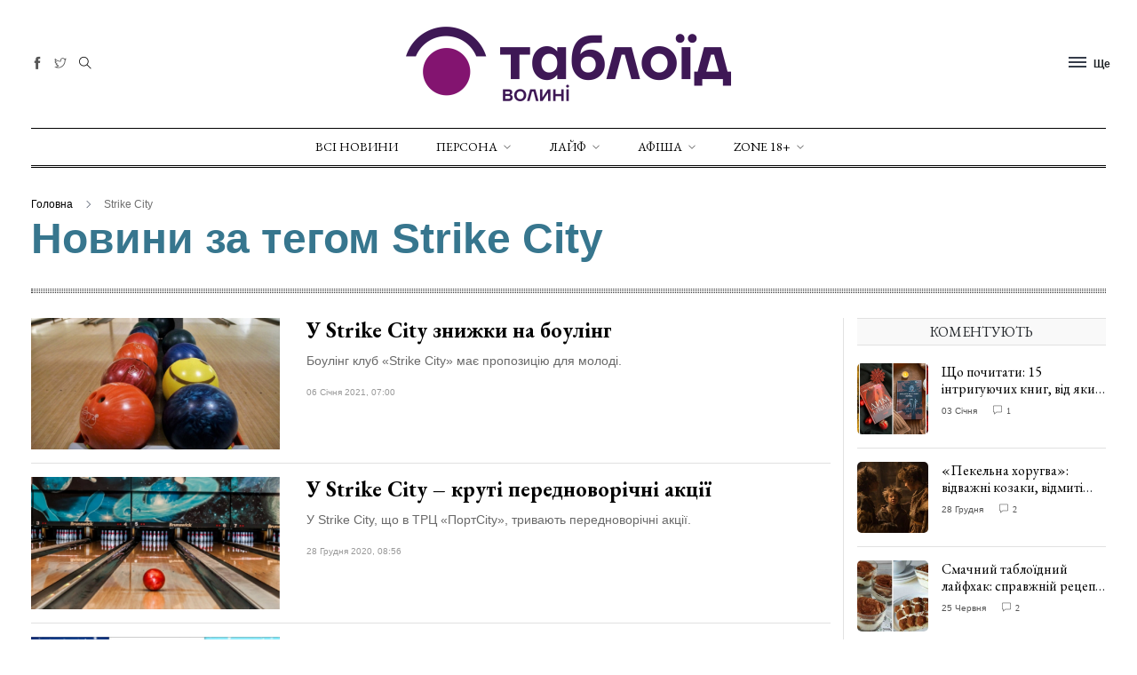

--- FILE ---
content_type: text/html; charset=UTF-8
request_url: https://volyn.tabloyid.com/tags/strike-city
body_size: 10397
content:
<!DOCTYPE html>
<html class="no-js" lang="en">

<head>
    <meta charset="utf-8">
    <meta http-equiv="x-ua-compatible" content="ie=edge">
    <title>Сторінка публіацій</title>
    
    <meta name="viewport" content="width=device-width, initial-scale=1">
    <link rel="shortcut icon" type="image/x-icon" href="/assets/imgs/favicons/favicon-32x32.png">
    <!-- NewsBoard CSS  -->
    <link rel="stylesheet" href="/assets/css/style.css">
    <link rel="stylesheet" href="/assets/css/widgets.css">
    <link rel="stylesheet" href="/assets/css/responsive.css">
    <link rel="stylesheet" href="/css/all.min.css">
        <script async src="https://www.googletagmanager.com/gtag/js?id=UA-58640187-1"></script>
    <script>
        window.dataLayer = window.dataLayer || [];
        function gtag() {
            dataLayer.push(arguments);
        }
        gtag('js', new Date());
        gtag('config', 'UA-58640187-1');
    </script>
    <script> !(function () { window.googletag = window.googletag || {}; window.vmpbjs = window.vmpbjs || {}; window.vpb = window.vpb || {}; vpb.cmd = vpb.cmd || []; vpb.st=Date.now();  vpb.fastLoad = true; googletag.cmd = googletag.cmd || []; vmpbjs.cmd = vmpbjs.cmd || []; var cmds = []; try{ cmds = googletag.cmd.slice(0); googletag.cmd.length = 0; }catch(e){} var ready = false; function exec(cb) { return cb.call(googletag); } var overriden = false; googletag.cmd.push(function () { overriden = true; googletag.cmd.unshift = function (cb) { if (ready) { return exec(cb); } cmds.unshift(cb); if (cb._startgpt) { ready = true; for (var k = 0; k < cmds.length; k++) { exec(cmds[k]); } } }; googletag.cmd.push = function (cb) { if (ready) { return exec(cb); } cmds.push(cb); }; }); if(!overriden){ googletag.cmd.push = function (cb) { cmds.push(cb); }; googletag.cmd.unshift = function (cb) { cmds.unshift(cb); if (cb._startgpt) { ready = true; if (googletag.apiReady) { cmds.forEach(function (cb) { googletag.cmd.push(cb); }); } else { googletag.cmd = cmds; } } }; } var dayMs = 36e5, cb = parseInt(Date.now() / dayMs), vpbSrc = '//player.bidmatic.io/prebidlink/' + cb + '/wrapper_hb_776589_22987.js', pbSrc = vpbSrc.replace('wrapper_hb', 'hb'), gptSrc = '//securepubads.g.doubleclick.net/tag/js/gpt.js', c = document.head || document.body || document.documentElement; function loadScript(src, cb) { var s = document.createElement('script'); s.src = src; s.defer=false; c.appendChild(s); s.onload = cb; s.onerror = function(){ var fn = function(){}; fn._startgpt = true; googletag.cmd.unshift(fn); }; return s; } loadScript(pbSrc); loadScript(gptSrc); loadScript(vpbSrc); })() </script>

</head>

<body>
<div class="flash flash-error">
    <div class="flash__icon">
        <i class="ti-info"></i>
    </div>
    <p class="flash__body">
        Успішно!
    </p>
</div>
    <div class="scroll-progress bg-dark"></div>
    <!-- Start Preloader -->










    <!--Offcanvas sidebar-->
    <aside id="sidebar-wrapper" class="custom-scrollbar offcanvas-sidebar position-left">
    <button class="off-canvas-close"><i class="ti-close"></i></button>
    <div class="sidebar-inner">
        <!--Latest-->
        <div class="sidebar-widget widget-latest-posts mb-30">
    <div class="widget-header position-relative mb-30">
        <h5 class="widget-title mt-5 mb-30">Не пропустіть</h5>
    </div>
    <div class="post-block-list post-module-1 post-module-5">
        <ul class="list-post">
                            <li class="mb-15">
                    <div class="d-flex">
                        <div class="square-image-container post-thumb post-thumb-80 d-flex mr-15 border-radius-5 img-hover-scale">
                            <a class="color-white"
                               href="https://volyn.tabloyid.com/zhittia/obroblyav-zemlyu-a-teper-prikrivae-nebo-istoriya-volinskogo-gvardiytsya-na-psevdo-shaolin">
                                <img
                                    src="https://volyn.tabloyid.com/storage/cache/images/upload//1/2026-01/19-KoLt4Cnw/600x600-696e1dff1dbd9.webp"
                                    alt="Обробляв землю, а тепер прикриває небо: історія волинського гвардійця на псевдо Шаолінь"
                                    title="Обробляв землю, а тепер прикриває небо: історія волинського гвардійця на псевдо Шаолінь"/>
                            </a>
                        </div>
                        <div class="post-content media-body">
                            <h6 class="post-title mb-10 text-limit-2-row">
                                <a href="https://volyn.tabloyid.com/zhittia/obroblyav-zemlyu-a-teper-prikrivae-nebo-istoriya-volinskogo-gvardiytsya-na-psevdo-shaolin">
                                    Обробляв землю, а тепер прикриває небо:...
                                </a>
                            </h6>
                            <div class="entry-meta meta-1 font-x-small color-grey">
                                <span class="post-on">19 Січня 2026</span>
                                <span class="hit-count has-dot">281 переглядів</span>
                            </div>
                        </div>
                    </div>
                </li>
                            <li class="mb-15">
                    <div class="d-flex">
                        <div class="square-image-container post-thumb post-thumb-80 d-flex mr-15 border-radius-5 img-hover-scale">
                            <a class="color-white"
                               href="https://volyn.tabloyid.com/art/shcho-pochitati-10-knig-pro-simeini-tsinnosti-ta-rodinne-teplo">
                                <img
                                    src="https://volyn.tabloyid.com/storage/cache/images/upload/news/1/2020-05/15895504651/600x600-t_1_marshmallow-6881378_1280.webp"
                                    alt="Фото ілюстративне"
                                    title="Фото ілюстративне"/>
                            </a>
                        </div>
                        <div class="post-content media-body">
                            <h6 class="post-title mb-10 text-limit-2-row">
                                <a href="https://volyn.tabloyid.com/art/shcho-pochitati-10-knig-pro-simeini-tsinnosti-ta-rodinne-teplo">
                                    Що почитати: 10 книг про сімейні цінност...
                                </a>
                            </h6>
                            <div class="entry-meta meta-1 font-x-small color-grey">
                                <span class="post-on">18 Січня 2026</span>
                                <span class="hit-count has-dot">15284 переглядів</span>
                            </div>
                        </div>
                    </div>
                </li>
                            <li class="mb-15">
                    <div class="d-flex">
                        <div class="square-image-container post-thumb post-thumb-80 d-flex mr-15 border-radius-5 img-hover-scale">
                            <a class="color-white"
                               href="https://volyn.tabloyid.com/zhittia/bez-obmezhen-svyatkuyut-27-richchya-gurt-podilivsya-eksklyuzivnimi-arkhivnimi-znimkami-foto">
                                <img
                                    src="https://volyn.tabloyid.com/storage/cache/images/upload//1/2026-01/14-AfaiZUvt/600x600-6967d1d7eac32.webp"
                                    alt="БЕЗ ОБМЕЖЕНЬ святкують 27-річчя: гурт поділився ексклюзивними архівними знімками"
                                    title="БЕЗ ОБМЕЖЕНЬ святкують 27-річчя: гурт поділився ексклюзивними архівними знімками"/>
                            </a>
                        </div>
                        <div class="post-content media-body">
                            <h6 class="post-title mb-10 text-limit-2-row">
                                <a href="https://volyn.tabloyid.com/zhittia/bez-obmezhen-svyatkuyut-27-richchya-gurt-podilivsya-eksklyuzivnimi-arkhivnimi-znimkami-foto">
                                    «Без Обмежень» святкують 27-річчя: гурт...
                                </a>
                            </h6>
                            <div class="entry-meta meta-1 font-x-small color-grey">
                                <span class="post-on">14 Січня 2026</span>
                                <span class="hit-count has-dot">503 переглядів</span>
                            </div>
                        </div>
                    </div>
                </li>
                            <li class="mb-15">
                    <div class="d-flex">
                        <div class="square-image-container post-thumb post-thumb-80 d-flex mr-15 border-radius-5 img-hover-scale">
                            <a class="color-white"
                               href="https://volyn.tabloyid.com/smak/smachnii-laifhak-10-smachnih-retseptiv-glintveinu-zibranih-z-usogo-svitu">
                                <img
                                    src="https://volyn.tabloyid.com/storage/cache/images/upload/news/1/2022-10/16652163181/600x600-t_1_1450794292975.webp"
                                    alt="Смачний лайфхак: 10 смачних рецептів глінтвейну, зібраних з усього світу"
                                    title="Смачний лайфхак: 10 смачних рецептів глінтвейну, зібраних з усього світу"/>
                            </a>
                        </div>
                        <div class="post-content media-body">
                            <h6 class="post-title mb-10 text-limit-2-row">
                                <a href="https://volyn.tabloyid.com/smak/smachnii-laifhak-10-smachnih-retseptiv-glintveinu-zibranih-z-usogo-svitu">
                                    Смачний лайфхак: 10 смачних рецептів глі...
                                </a>
                            </h6>
                            <div class="entry-meta meta-1 font-x-small color-grey">
                                <span class="post-on">11 Січня 2026</span>
                                <span class="hit-count has-dot">6266 переглядів</span>
                            </div>
                        </div>
                    </div>
                </li>
                    </ul>
    </div>
</div>
        <!--Categories-->
        <!--All Sections-->
        <div class="sidebar-widget widget_categories mb-50">
    <div class="widget-header position-relative mb-20">
        <h5 class="widget-title mt-5">Всі розділи</h5>
    </div>
    <div class="widget_nav_menu">
        <ul class="menu">
                            <li class="cat-item cat-item-2 menu-item-has-children">
                    <a href="/persona">Персона</a>
                                            <ul class="sub-menu">
                                                            <li class="cat-item"><a href="/privatnezhittia">Приватне життя</a></li>
                                                            <li class="cat-item"><a href="/interviu">Інтерв&#039;ю</a></li>
                                                            <li class="cat-item"><a href="/shou">Шоу</a></li>
                                                    </ul>
                                    </li>
                            <li class="cat-item cat-item-2 menu-item-has-children">
                    <a href="/layf">Лайф</a>
                                            <ul class="sub-menu">
                                                            <li class="cat-item"><a href="/styl">Стиль</a></li>
                                                            <li class="cat-item"><a href="/smak">Смак</a></li>
                                                            <li class="cat-item"><a href="/art">Арт</a></li>
                                                            <li class="cat-item"><a href="/sport">Спорт</a></li>
                                                            <li class="cat-item"><a href="/kontserti">Концерти</a></li>
                                                            <li class="cat-item"><a href="/zhittia">Життя</a></li>
                                                    </ul>
                                    </li>
                            <li class="cat-item cat-item-2 menu-item-has-children">
                    <a href="/afisha">Афіша</a>
                                            <ul class="sub-menu">
                                                            <li class="cat-item"><a href="/anonsi">Анонси</a></li>
                                                            <li class="cat-item"><a href="/konkursi">Конкурси</a></li>
                                                            <li class="cat-item"><a href="/new">New</a></li>
                                                    </ul>
                                    </li>
                            <li class="cat-item cat-item-2 menu-item-has-children">
                    <a href="/zone">ZONE 18+</a>
                                            <ul class="sub-menu">
                                                            <li class="cat-item"><a href="/skandal">Скандали</a></li>
                                                            <li class="cat-item"><a href="/erotika">Еротика</a></li>
                                                            <li class="cat-item"><a href="/vechirki">Вечірки</a></li>
                                                            <li class="cat-item"><a href="/seks">Секс</a></li>
                                                    </ul>
                                    </li>
                                        <li class="cat-item  mt-20 ">
                    <a href="https://volyn.tabloyid.com/kontakty"
                        >
                        Контакти
                    </a>
                </li>
                            <li class="cat-item ">
                    <a href="https://volyn.tabloyid.com/politika-konfidentsiynosti-tabloid-volini"
                        >
                        Політика конфіденційності
                    </a>
                </li>
                    </ul>
    </div>
</div>
        <!--Categories-->
        <!--Ads-->






    </div>
</aside>

    <!-- Start Header -->
        <header class="main-header header-style-2 header-sticky">

        <div class="container pt-30 pb-30 position-relative text-center header-top">
            <div class="mobile_menu d-lg-none d-block"></div>
            <!--Header tools-->
            <div class="header-tools position-absolute position-absolute-center">
                <ul class="header-social-network d-inline-block list-inline mr-10">
                                                                                                        <li class="list-inline-item">
                                    <a class="social-icon facebook-icon text-xs-center color-grey"
                                       target="_blank" href="https://www.facebook.com/tabloyid">
                                        <i class="ti-facebook"></i>
                                    </a>
                                </li>
                                                                                                                                                                    <li class="list-inline-item">
                                    <a class="social-icon twitter-icon text-xs-center color-grey"
                                       target="_blank" href="https://twitter.com/tabloyid">
                                        <i class="ti-twitter"></i>
                                    </a>
                                </li>
                                                                                                                                                                                                                                                    </ul>
                <button type="submit" class="search search-icon search-btn mr-15">
                    <i class="ti-close"></i>
                    <i class="ti-search"></i>
                </button>

            </div>
            <!--Header logo-->
            <div class="logo-text">
                                <h1 class="logo text-uppercase d-md-inline d-none">                        <a href="https://volyn.tabloyid.com">
                            <img src="/assets/imgs/tab-logo-366.png" alt="Волинь таблоїд.">
                        </a>
                    </h1>
                <h1 class="logo logo-mobile text-uppercase d-inline d-md-none"><a href="/">
                        <img src="/assets/imgs/tab-logo-366.png" alt="Волинь таблоїд.">
                    </a></h1>
                
            </div>
            <!--Header right-->
            <div class="position-absolute-center font-small d-none d-lg-block position-absolute position-right mr-10">
                <div class="off-canvas-toggle-cover d-inline-block">
                    <div class="off-canvas-toggle hidden d-inline-block" id="off-canvas-toggle">
                        <span></span>
                        <p class="font-small d-none d-lg-inline font-weight-bold offcanvas-more-text">Ще</p>
                    </div>
                </div>
            </div>
        </div>
        <div class="main-navigation text-center text-uppercase font-heading">
            <div class="container">
                <div class="horizontal-divider-black"></div>
            </div>
            <div class="main-nav d-none d-lg-block">
                <nav>
    <!--Desktop menu-->
    <ul class="main-menu d-none d-lg-inline">
        <li><a href="/novyny">Всі новини</a></li>
                    <li class="menu-item-has-children">
                <a href="/persona">Персона</a>
                                    <ul class="sub-menu text-muted font-small">
                                                    <li><a href="/privatnezhittia">Приватне життя</a></li>
                                                    <li><a href="/interviu">Інтерв&#039;ю</a></li>
                                                    <li><a href="/shou">Шоу</a></li>
                                            </ul>
                            </li>
                    <li class="menu-item-has-children">
                <a href="/layf">Лайф</a>
                                    <ul class="sub-menu text-muted font-small">
                                                    <li><a href="/styl">Стиль</a></li>
                                                    <li><a href="/smak">Смак</a></li>
                                                    <li><a href="/art">Арт</a></li>
                                                    <li><a href="/sport">Спорт</a></li>
                                                    <li><a href="/kontserti">Концерти</a></li>
                                                    <li><a href="/zhittia">Життя</a></li>
                                            </ul>
                            </li>
                    <li class="menu-item-has-children">
                <a href="/afisha">Афіша</a>
                                    <ul class="sub-menu text-muted font-small">
                                                    <li><a href="/anonsi">Анонси</a></li>
                                                    <li><a href="/konkursi">Конкурси</a></li>
                                                    <li><a href="/new">New</a></li>
                                            </ul>
                            </li>
                    <li class="menu-item-has-children">
                <a href="/zone">ZONE 18+</a>
                                    <ul class="sub-menu text-muted font-small">
                                                    <li><a href="/skandal">Скандали</a></li>
                                                    <li><a href="/erotika">Еротика</a></li>
                                                    <li><a href="/vechirki">Вечірки</a></li>
                                                    <li><a href="/seks">Секс</a></li>
                                            </ul>
                            </li>
            </ul>
    <!--Mobile menu-->
    <ul id="mobile-menu" class="d-block d-lg-none">
        <li><a href="/novyny">Всі новини</a></li>
                    <li class="menu-item-has-children">
                <a href="/persona">Персона</a>
                                    <ul class="sub-menu text-muted font-small">
                                                    <li><a href="/privatnezhittia">Приватне життя</a></li>
                                                    <li><a href="/interviu">Інтерв&#039;ю</a></li>
                                                    <li><a href="/shou">Шоу</a></li>
                                            </ul>
                            </li>
                    <li class="menu-item-has-children">
                <a href="/layf">Лайф</a>
                                    <ul class="sub-menu text-muted font-small">
                                                    <li><a href="/styl">Стиль</a></li>
                                                    <li><a href="/smak">Смак</a></li>
                                                    <li><a href="/art">Арт</a></li>
                                                    <li><a href="/sport">Спорт</a></li>
                                                    <li><a href="/kontserti">Концерти</a></li>
                                                    <li><a href="/zhittia">Життя</a></li>
                                            </ul>
                            </li>
                    <li class="menu-item-has-children">
                <a href="/afisha">Афіша</a>
                                    <ul class="sub-menu text-muted font-small">
                                                    <li><a href="/anonsi">Анонси</a></li>
                                                    <li><a href="/konkursi">Конкурси</a></li>
                                                    <li><a href="/new">New</a></li>
                                            </ul>
                            </li>
                    <li class="menu-item-has-children">
                <a href="/zone">ZONE 18+</a>
                                    <ul class="sub-menu text-muted font-small">
                                                    <li><a href="/skandal">Скандали</a></li>
                                                    <li><a href="/erotika">Еротика</a></li>
                                                    <li><a href="/vechirki">Вечірки</a></li>
                                                    <li><a href="/seks">Секс</a></li>
                                            </ul>
                            </li>
            </ul>
</nav>


            </div>
            <div class="container">
                <div class="horizontal-divider-black mb-1px"></div>
            </div>
            <div class="container">
                <div class="horizontal-divider-black"></div>
            </div>
        </div>
    </header>
    <!--Start search form-->
    <div class="main-search-form">
        <div class="container">
            <div class="main-search-form-cover pt-50 pb-50 m-auto">
                <div class="row mb-20">
                    <div class="col-12">
                        <form action="https://volyn.tabloyid.com/search" class="search-header" method="GET">
    <div class="input-group w-100">
        <select class="form-control first_null not_chosen" name="category">
            <option value="">Шукати всі</option>
                            <option
                    class=""
                    value="persona"
                                    >
                    Персона
                </option>
                            <option
                    class=""
                    value="layf"
                                    >
                    Лайф
                </option>
                            <option
                    class=""
                    value="afisha"
                                    >
                    Афіша
                </option>
                            <option
                    class=""
                    value="zone"
                                    >
                    ZONE 18+
                </option>
                    </select>
        <input type="text" class="form-control" name="search"
               value=""
               placeholder="Введіть пошукове слово та натисніть Enter">
        <div class="input-group-append">
            <button class="btn btn-black" type="submit">
                <i class="ti-search mr-5"></i> Шукати
            </button>
        </div>
    </div>
</form>

                    </div>
                </div>
            </div>
        </div>
    </div>
    <!-- Start Main content -->
        <main class="mt-30">
        <div class="container">
            <!--archive header-->
            <div class="archive-header">
                <div class="breadcrumb font-small">
    <a href="/">Головна</a>
                        <span></span> Strike City
            </div>
                <h2 class="font-weight-bold"><span class="font-family-normal">Новини за тегом Strike City</span></h2>
                <span class="line-dots mt-30 mb-30"></span>
            </div>
            <!--Loop Grid 5-->
            <div class="row vertical-divider mb-50">
                <div class="col-lg-9 col-md-12">
                    <div class="mb-30">
                        <div class="loop-grid-3">
                                                                                                                            <article class="row wow fadeIn animated">
                                    <div class="col-md-4">
                                        <figure class="mb-md-0 mb-sm-3"><a
                                                href="https://volyn.tabloyid.com/zhittia/u-strike-city-znizhki-na-bouling"><img
                                                    src="https://volyn.tabloyid.com/storage/cache/images/upload/news/1/2021-01/16098979341/900x670-t_1_bowling-2777204_960_720.webp"
                                                    alt=""></a></figure>
                                    </div>
                                    <div class="col-md-8">
                                        <h4 class="post-title mb-10 font-weight-bold">
                                            <a href="https://volyn.tabloyid.com/zhittia/u-strike-city-znizhki-na-bouling">У Strike City знижки на боулінг</a>
                                        </h4>
                                        <p class="excerpt mb-20">Боулінг клуб «Strike City» має пропозицію для молоді.</p>
                                        <div class="entry-meta meta-2 font-x-small color-muted">
                                            
                                            
                                            
                                            <span class="mr-10"> 06 Січня 2021, 07:00</span>
                                            
                                        </div>
                                    </div>
                                    <div class="col-md-12">
                                        <div class="horizontal-divider mt-15 mb-15"></div>
                                    </div>
                                </article>
                                                                                                                            <article class="row wow fadeIn animated">
                                    <div class="col-md-4">
                                        <figure class="mb-md-0 mb-sm-3"><a
                                                href="https://volyn.tabloyid.com/zhittia/ustrike-citykruti-perednovorichni-aktsiyi"><img
                                                    src="https://volyn.tabloyid.com/storage/cache/images/upload/news/1/2020-12/160914525513/900x670-t_1_t_1_bouling.webp"
                                                    alt=""></a></figure>
                                    </div>
                                    <div class="col-md-8">
                                        <h4 class="post-title mb-10 font-weight-bold">
                                            <a href="https://volyn.tabloyid.com/zhittia/ustrike-citykruti-perednovorichni-aktsiyi">У Strike City – круті передноворічні акції</a>
                                        </h4>
                                        <p class="excerpt mb-20">У Strike City, що в ТРЦ «ПортCity», тривають передноворічні акції.</p>
                                        <div class="entry-meta meta-2 font-x-small color-muted">
                                            
                                            
                                            
                                            <span class="mr-10"> 28 Грудня 2020, 08:56</span>
                                            
                                        </div>
                                    </div>
                                    <div class="col-md-12">
                                        <div class="horizontal-divider mt-15 mb-15"></div>
                                    </div>
                                </article>
                                                                                                                            <article class="row wow fadeIn animated">
                                    <div class="col-md-4">
                                        <figure class="mb-md-0 mb-sm-3"><a
                                                href="https://volyn.tabloyid.com/anonsi/bezkoshtovnii-kvitok-ta-gra-u-biliard-ustrike-city-kruta-aktsiia"><img
                                                    src="https://volyn.tabloyid.com/storage/cache/images/upload/news/1/2020-12/160862382618/900x670-t_1_str.webp"
                                                    alt=""></a></figure>
                                    </div>
                                    <div class="col-md-8">
                                        <h4 class="post-title mb-10 font-weight-bold">
                                            <a href="https://volyn.tabloyid.com/anonsi/bezkoshtovnii-kvitok-ta-gra-u-biliard-ustrike-city-kruta-aktsiia">Безкоштовний квиток та гра у більярд: у Strike City – крута акція</a>
                                        </h4>
                                        <p class="excerpt mb-20">Акція діє у будні дні: з 15 по 31 грудня</p>
                                        <div class="entry-meta meta-2 font-x-small color-muted">
                                            
                                            
                                            
                                            <span class="mr-10"> 22 Грудня 2020, 08:02</span>
                                            
                                        </div>
                                    </div>
                                    <div class="col-md-12">
                                        <div class="horizontal-divider mt-15 mb-15"></div>
                                    </div>
                                </article>
                                                                                                                            <article class="row wow fadeIn animated">
                                    <div class="col-md-4">
                                        <figure class="mb-md-0 mb-sm-3"><a
                                                href="https://volyn.tabloyid.com/zhittia/ustrike-city-aktsiia-dlia-liubiteliv-pitsi"><img
                                                    src="https://volyn.tabloyid.com/storage/cache/images/upload/news/1/2020-10/160180727013/900x670-t_1_pitsa-1.webp"
                                                    alt=""></a></figure>
                                    </div>
                                    <div class="col-md-8">
                                        <h4 class="post-title mb-10 font-weight-bold">
                                            <a href="https://volyn.tabloyid.com/zhittia/ustrike-city-aktsiia-dlia-liubiteliv-pitsi">У Strike City – акція для любителів піци</a>
                                        </h4>
                                        <p class="excerpt mb-20">У боулінг-клубі «Страйк сіті», що на третьому поверсі ТРЦ «ПортСіті» – акція для любителів піци. </p>
                                        <div class="entry-meta meta-2 font-x-small color-muted">
                                            
                                            
                                            
                                            <span class="mr-10"> 04 Жовтня 2020, 10:33</span>
                                            
                                        </div>
                                    </div>
                                    <div class="col-md-12">
                                        <div class="horizontal-divider mt-15 mb-15"></div>
                                    </div>
                                </article>
                                                                                                                            <article class="row wow fadeIn animated">
                                    <div class="col-md-4">
                                        <figure class="mb-md-0 mb-sm-3"><a
                                                href="https://volyn.tabloyid.com/anonsi/u-bouling-klubi-strike-city-aktsiia-dlia-fanativ-pitsi"><img
                                                    src="https://volyn.tabloyid.com/storage/cache/images/upload/news/1/2020-09/16011922951/900x670-t_1_pizza-3870780_960_720.webp"
                                                    alt=""></a></figure>
                                    </div>
                                    <div class="col-md-8">
                                        <h4 class="post-title mb-10 font-weight-bold">
                                            <a href="https://volyn.tabloyid.com/anonsi/u-bouling-klubi-strike-city-aktsiia-dlia-fanativ-pitsi">У боулінг-клубі «Strike city» акція для фанатів піци</a>
                                        </h4>
                                        <p class="excerpt mb-20">Акція діє ще кілька днів</p>
                                        <div class="entry-meta meta-2 font-x-small color-muted">
                                            
                                            
                                            
                                            <span class="mr-10"> 27 Вересня 2020, 07:38</span>
                                            
                                        </div>
                                    </div>
                                    <div class="col-md-12">
                                        <div class="horizontal-divider mt-15 mb-15"></div>
                                    </div>
                                </article>
                                                                                                                            <article class="row wow fadeIn animated">
                                    <div class="col-md-4">
                                        <figure class="mb-md-0 mb-sm-3"><a
                                                href="https://volyn.tabloyid.com/anonsi/u-bouling-klubi-strikecity-gotuiut-kompleksni-obidi-ves-den"><img
                                                    src="https://volyn.tabloyid.com/storage/cache/images/upload/news/1/2020-09/15994672171/900x670-t_1_salad-2068220__340.webp"
                                                    alt=""></a></figure>
                                    </div>
                                    <div class="col-md-8">
                                        <h4 class="post-title mb-10 font-weight-bold">
                                            <a href="https://volyn.tabloyid.com/anonsi/u-bouling-klubi-strikecity-gotuiut-kompleksni-obidi-ves-den">У боулінг-клубі «StrikeCity» готують комплексні обіди весь день</a>
                                        </h4>
                                        <p class="excerpt mb-20">Замовлення там приймають щодня з 12:00 до 18:00.</p>
                                        <div class="entry-meta meta-2 font-x-small color-muted">
                                            
                                            
                                            
                                            <span class="mr-10"> 07 Вересня 2020, 08:26</span>
                                            
                                        </div>
                                    </div>
                                    <div class="col-md-12">
                                        <div class="horizontal-divider mt-15 mb-15"></div>
                                    </div>
                                </article>
                                                                                                                            <article class="row wow fadeIn animated">
                                    <div class="col-md-4">
                                        <figure class="mb-md-0 mb-sm-3"><a
                                                href="https://volyn.tabloyid.com/anonsi/bouling-klub-strike-city-proponue-aktsiyi-dlia-shkoliariv-ta-studentiv"><img
                                                    src="https://volyn.tabloyid.com/storage/cache/images/upload/news/1/2020-09/15990328701/900x670-t_1_bouling.webp"
                                                    alt=""></a></figure>
                                    </div>
                                    <div class="col-md-8">
                                        <h4 class="post-title mb-10 font-weight-bold">
                                            <a href="https://volyn.tabloyid.com/anonsi/bouling-klub-strike-city-proponue-aktsiyi-dlia-shkoliariv-ta-studentiv">Боулінг-клуб «Strike City» пропонує акції для школярів та студентів</a>
                                        </h4>
                                        <p class="excerpt mb-20">Пропозиція діє з понеділка по п&#039;ятницю</p>
                                        <div class="entry-meta meta-2 font-x-small color-muted">
                                            
                                            
                                            
                                            <span class="mr-10"> 02 Вересня 2020, 07:47</span>
                                            
                                        </div>
                                    </div>
                                    <div class="col-md-12">
                                        <div class="horizontal-divider mt-15 mb-15"></div>
                                    </div>
                                </article>
                                                                                                                            <article class="row wow fadeIn animated">
                                    <div class="col-md-4">
                                        <figure class="mb-md-0 mb-sm-3"><a
                                                href="https://volyn.tabloyid.com/smak/u-portcity-proponuiut-riznomanitni-stravi-na-vinos"><img
                                                    src="https://volyn.tabloyid.com/storage/cache/images/upload/news/1/2020-05/159048219214/900x670-t_1_port.webp"
                                                    alt=""></a></figure>
                                    </div>
                                    <div class="col-md-8">
                                        <h4 class="post-title mb-10 font-weight-bold">
                                            <a href="https://volyn.tabloyid.com/smak/u-portcity-proponuiut-riznomanitni-stravi-na-vinos">У «ПортCity» пропонують різноманітні страви «на винос»</a>
                                        </h4>
                                        <p class="excerpt mb-20">Скучили за чимось смачненьким? Тоді вам до торгово-розважального центру «ПортCity», адже тут працюють заклади в форматі «на винос». </p>
                                        <div class="entry-meta meta-2 font-x-small color-muted">
                                            
                                            
                                            
                                            <span class="mr-10"> 26 Травня 2020, 08:57</span>
                                            
                                        </div>
                                    </div>
                                    <div class="col-md-12">
                                        <div class="horizontal-divider mt-15 mb-15"></div>
                                    </div>
                                </article>
                                                                                                <div class="row wow fadeIn animated">
                                                                                <div class="col-md-12">
                                            <div class="horizontal-divider mt-15 mb-15"></div>
                                        </div>
                                    </div>
                                                                                                <article class="row wow fadeIn animated">
                                    <div class="col-md-4">
                                        <figure class="mb-md-0 mb-sm-3"><a
                                                href="https://volyn.tabloyid.com/anonsi/tsilodobovi-znizhki-dlia-studentiv-u-bouling-klubi-strike-city"><img
                                                    src="https://volyn.tabloyid.com/storage/cache/images/upload/news/1/2018-11/15416837451/900x670-t_1_1-288.webp"
                                                    alt=""></a></figure>
                                    </div>
                                    <div class="col-md-8">
                                        <h4 class="post-title mb-10 font-weight-bold">
                                            <a href="https://volyn.tabloyid.com/anonsi/tsilodobovi-znizhki-dlia-studentiv-u-bouling-klubi-strike-city">Цілодобові знижки для студентів у боулінг-клубі «Strike City»</a>
                                        </h4>
                                        <p class="excerpt mb-20">У боулінг-клубі «Strike City» з понеділка до п&#039;ятниці година гри для студентів –  лише 79 гривень, і це цілодобово!</p>
                                        <div class="entry-meta meta-2 font-x-small color-muted">
                                            
                                            
                                            
                                            <span class="mr-10"> 08 Листопада 2018, 13:37</span>
                                            
                                        </div>
                                    </div>
                                    <div class="col-md-12">
                                        <div class="horizontal-divider mt-15 mb-15"></div>
                                    </div>
                                </article>
                                                                                                                            <article class="row wow fadeIn animated">
                                    <div class="col-md-4">
                                        <figure class="mb-md-0 mb-sm-3"><a
                                                href="https://volyn.tabloyid.com/anonsi/bezkoshtovna-gra-u-biliard-u-bouling-klubi-strike-city"><img
                                                    src="https://volyn.tabloyid.com/storage/cache/images/upload/news/1/2018-11/15414069171/900x670-t_1_1-288.webp"
                                                    alt=""></a></figure>
                                    </div>
                                    <div class="col-md-8">
                                        <h4 class="post-title mb-10 font-weight-bold">
                                            <a href="https://volyn.tabloyid.com/anonsi/bezkoshtovna-gra-u-biliard-u-bouling-klubi-strike-city">Безкоштовна гра у більярд у боулінг-клубі «Strike City»</a>
                                        </h4>
                                        <p class="excerpt mb-20">Від завтра, щовівторка, у боулінг-клубі «Strike City», що у ТРЦ «ПортCity», платите за одну годину гри у більярд, а граєте – дві. Термін дії аж до 30 листопада. </p>
                                        <div class="entry-meta meta-2 font-x-small color-muted">
                                            
                                            
                                            
                                            <span class="mr-10"> 05 Листопада 2018, 08:43</span>
                                            
                                        </div>
                                    </div>
                                    <div class="col-md-12">
                                        <div class="horizontal-divider mt-15 mb-15"></div>
                                    </div>
                                </article>
                                                                                                                            <article class="row wow fadeIn animated">
                                    <div class="col-md-4">
                                        <figure class="mb-md-0 mb-sm-3"><a
                                                href="https://volyn.tabloyid.com/anonsi/u-strike-city-bezkoshtovnii-bouling"><img
                                                    src="https://volyn.tabloyid.com/storage/cache/images/upload/news/1/2018-11/15411704781/900x670-t_1_1-288.webp"
                                                    alt=""></a></figure>
                                    </div>
                                    <div class="col-md-8">
                                        <h4 class="post-title mb-10 font-weight-bold">
                                            <a href="https://volyn.tabloyid.com/anonsi/u-strike-city-bezkoshtovnii-bouling">У «Strike City» – безкоштовний боулінг</a>
                                        </h4>
                                        <p class="excerpt mb-20">Боулінг-клуб «Strike City», що у ТРЦ «ПортCity», в останній осінній місяць вирішив приємно вразити відвідувачів та влаштував для цього спеціальну акцію.</p>
                                        <div class="entry-meta meta-2 font-x-small color-muted">
                                            
                                            
                                            
                                            <span class="mr-10"> 02 Листопада 2018, 15:07</span>
                                            
                                        </div>
                                    </div>
                                    <div class="col-md-12">
                                        <div class="horizontal-divider mt-15 mb-15"></div>
                                    </div>
                                </article>
                                                                                                                            <article class="row wow fadeIn animated">
                                    <div class="col-md-4">
                                        <figure class="mb-md-0 mb-sm-3"><a
                                                href="https://volyn.tabloyid.com/anonsi/halloween-u-bouling-klubi-strike-city"><img
                                                    src="https://volyn.tabloyid.com/storage/cache/images/upload/news/1/2018-10/15399619041/900x670-t_1_dl-a.webp"
                                                    alt=""></a></figure>
                                    </div>
                                    <div class="col-md-8">
                                        <h4 class="post-title mb-10 font-weight-bold">
                                            <a href="https://volyn.tabloyid.com/anonsi/halloween-u-bouling-klubi-strike-city">Halloween у боулінг-клубі «Strike City»</a>
                                        </h4>
                                        <p class="excerpt mb-20">У ТРЦ «ПортCity» ніч для сміливих.</p>
                                        <div class="entry-meta meta-2 font-x-small color-muted">
                                            
                                            
                                            
                                            <span class="mr-10"> 19 Жовтня 2018, 15:11</span>
                                            
                                        </div>
                                    </div>
                                    <div class="col-md-12">
                                        <div class="horizontal-divider mt-15 mb-15"></div>
                                    </div>
                                </article>
                                                                                                                            <article class="row wow fadeIn animated">
                                    <div class="col-md-4">
                                        <figure class="mb-md-0 mb-sm-3"><a
                                                href="https://volyn.tabloyid.com/anonsi/iak-pratsiue-klubna-sistema-vid-bouling-klubu-strike-city"><img
                                                    src="https://volyn.tabloyid.com/storage/cache/images/upload/news/1/2018-09/15368318307/900x670-t_1_31959705_1686959264685667_2168336328402403328_o_1536832624.webp"
                                                    alt=""></a></figure>
                                    </div>
                                    <div class="col-md-8">
                                        <h4 class="post-title mb-10 font-weight-bold">
                                            <a href="https://volyn.tabloyid.com/anonsi/iak-pratsiue-klubna-sistema-vid-bouling-klubu-strike-city">Як працює клубна система від боулінг-клубу «Strike City»</a>
                                        </h4>
                                        <p class="excerpt mb-20">А ви вже маєте картку клубної системи від боулінг-клубу «Strike City», що у ТРЦ «ПортCity»?</p>
                                        <div class="entry-meta meta-2 font-x-small color-muted">
                                            
                                            
                                            
                                            <span class="mr-10"> 13 Вересня 2018, 09:43</span>
                                            
                                        </div>
                                    </div>
                                    <div class="col-md-12">
                                        <div class="horizontal-divider mt-15 mb-15"></div>
                                    </div>
                                </article>
                                                                                                                            <article class="row wow fadeIn animated">
                                    <div class="col-md-4">
                                        <figure class="mb-md-0 mb-sm-3"><a
                                                href="https://volyn.tabloyid.com/sport/den-boulera-u-trts-portcity"><img
                                                    src="https://volyn.tabloyid.com/storage/cache/images/upload/news/1/2018-07/15312212351/900x670-t_1_35147413_1724840204230906_7543835168927121408_o.webp"
                                                    alt=""></a></figure>
                                    </div>
                                    <div class="col-md-8">
                                        <h4 class="post-title mb-10 font-weight-bold">
                                            <a href="https://volyn.tabloyid.com/sport/den-boulera-u-trts-portcity">День боулера у ТРЦ «ПортCity»</a>
                                        </h4>
                                        <p class="excerpt mb-20">Любиш грати у боулінг у ТРЦ «ПортCity»?</p>
                                        <div class="entry-meta meta-2 font-x-small color-muted">
                                            
                                            
                                            
                                            <span class="mr-10"> 10 Липня 2018, 11:13</span>
                                            
                                        </div>
                                    </div>
                                    <div class="col-md-12">
                                        <div class="horizontal-divider mt-15 mb-15"></div>
                                    </div>
                                </article>
                                                                                                                            <article class="row wow fadeIn animated">
                                    <div class="col-md-4">
                                        <figure class="mb-md-0 mb-sm-3"><a
                                                href="https://volyn.tabloyid.com/art/strike-city-zaproshue-na-karaoke"><img
                                                    src="https://volyn.tabloyid.com/storage/cache/images/upload/news/1/2018-05/15262986531/900x670-t_1_img-20180512-wa0136.webp"
                                                    alt=""></a></figure>
                                    </div>
                                    <div class="col-md-8">
                                        <h4 class="post-title mb-10 font-weight-bold">
                                            <a href="https://volyn.tabloyid.com/art/strike-city-zaproshue-na-karaoke">Strike City запрошує на караоке</a>
                                        </h4>
                                        <p class="excerpt mb-20">Вмієте ви співати чи ні, з власної волі співали чи не зовсім, та все ж, кожен з нас хоча б раз спробував себе в ролі вокаліста.</p>
                                        <div class="entry-meta meta-2 font-x-small color-muted">
                                            
                                            
                                            
                                            <span class="mr-10"> 14 Травня 2018, 11:50</span>
                                            
                                        </div>
                                    </div>
                                    <div class="col-md-12">
                                        <div class="horizontal-divider mt-15 mb-15"></div>
                                    </div>
                                </article>
                                                                                                                            <article class="row wow fadeIn animated">
                                    <div class="col-md-4">
                                        <figure class="mb-md-0 mb-sm-3"><a
                                                href="https://volyn.tabloyid.com/layf/yak-volynyany-vidgulyaly-novorichnu-vechirku-u-styli-chykago"><img
                                                    src="https://volyn.tabloyid.com/storage/cache/images/upload/news/1/old/13879/900x670-30_2.webp"
                                                    alt=""></a></figure>
                                    </div>
                                    <div class="col-md-8">
                                        <h4 class="post-title mb-10 font-weight-bold">
                                            <a href="https://volyn.tabloyid.com/layf/yak-volynyany-vidgulyaly-novorichnu-vechirku-u-styli-chykago">Як волиняни відгуляли новорічну вечірку у стилі «Чикаго» </a>
                                        </h4>
                                        <p class="excerpt mb-20"></p>
                                        <div class="entry-meta meta-2 font-x-small color-muted">
                                            
                                            
                                            
                                            <span class="mr-10"> 02 Січня 2018, 13:11</span>
                                            
                                        </div>
                                    </div>
                                    <div class="col-md-12">
                                        <div class="horizontal-divider mt-15 mb-15"></div>
                                    </div>
                                </article>
                                                                                                <div class="row wow fadeIn animated">
                                                                                <div class="col-md-12">
                                            <div class="horizontal-divider mt-15 mb-15"></div>
                                        </div>
                                    </div>
                                                                                                <article class="row wow fadeIn animated">
                                    <div class="col-md-4">
                                        <figure class="mb-md-0 mb-sm-3"><a
                                                href="https://volyn.tabloyid.com/layf/u-strike-city-vidgrymila-molodizhna-vechirka"><img
                                                    src="https://volyn.tabloyid.com/storage/cache/images/upload/news/1/old/11247/900x670-img_6727.webp"
                                                    alt=""></a></figure>
                                    </div>
                                    <div class="col-md-8">
                                        <h4 class="post-title mb-10 font-weight-bold">
                                            <a href="https://volyn.tabloyid.com/layf/u-strike-city-vidgrymila-molodizhna-vechirka">У «Strike City» відгриміла молодіжна вечірка</a>
                                        </h4>
                                        <p class="excerpt mb-20"></p>
                                        <div class="entry-meta meta-2 font-x-small color-muted">
                                            
                                            
                                            
                                            <span class="mr-10"> 28 Червня 2017, 11:19</span>
                                            
                                        </div>
                                    </div>
                                    <div class="col-md-12">
                                        <div class="horizontal-divider mt-15 mb-15"></div>
                                    </div>
                                </article>
                                                                                                                            <article class="row wow fadeIn animated">
                                    <div class="col-md-4">
                                        <figure class="mb-md-0 mb-sm-3"><a
                                                href="https://volyn.tabloyid.com/layf/u-strikecity-vyznachat-studenta-yakyy-poyide-u-viden"><img
                                                    src="https://volyn.tabloyid.com/storage/cache/images/upload/news/1/old/10697/900x670-unnamed_51.webp"
                                                    alt=""></a></figure>
                                    </div>
                                    <div class="col-md-8">
                                        <h4 class="post-title mb-10 font-weight-bold">
                                            <a href="https://volyn.tabloyid.com/layf/u-strikecity-vyznachat-studenta-yakyy-poyide-u-viden">​У «StrikeCity» визначать студента, який поїде у Відень</a>
                                        </h4>
                                        <p class="excerpt mb-20"></p>
                                        <div class="entry-meta meta-2 font-x-small color-muted">
                                            
                                            
                                            
                                            <span class="mr-10"> 22 Травня 2017, 07:48</span>
                                            
                                        </div>
                                    </div>
                                    <div class="col-md-12">
                                        <div class="horizontal-divider mt-15 mb-15"></div>
                                    </div>
                                </article>
                                                                                                                            <article class="row wow fadeIn animated">
                                    <div class="col-md-4">
                                        <figure class="mb-md-0 mb-sm-3"><a
                                                href="https://volyn.tabloyid.com/layf/u-strike-city-tancyuvalna-vechirka"><img
                                                    src="https://volyn.tabloyid.com/storage/cache/images/upload/news/1/old/10348/900x670-unnamed_1_28.webp"
                                                    alt=""></a></figure>
                                    </div>
                                    <div class="col-md-8">
                                        <h4 class="post-title mb-10 font-weight-bold">
                                            <a href="https://volyn.tabloyid.com/layf/u-strike-city-tancyuvalna-vechirka">У «Strike City» – танцювальна вечірка</a>
                                        </h4>
                                        <p class="excerpt mb-20"></p>
                                        <div class="entry-meta meta-2 font-x-small color-muted">
                                            
                                            
                                            
                                            <span class="mr-10"> 26 Квітня 2017, 07:06</span>
                                            
                                        </div>
                                    </div>
                                    <div class="col-md-12">
                                        <div class="horizontal-divider mt-15 mb-15"></div>
                                    </div>
                                </article>
                                                                                                                            <article class="row wow fadeIn animated">
                                    <div class="col-md-4">
                                        <figure class="mb-md-0 mb-sm-3"><a
                                                href="https://volyn.tabloyid.com/layf/strikecity-zaproshuye-na-velykodniy-batl"><img
                                                    src="https://volyn.tabloyid.com/storage/cache/images/upload/news/1/old/10225/900x670-unnamed_2_18.webp"
                                                    alt=""></a></figure>
                                    </div>
                                    <div class="col-md-8">
                                        <h4 class="post-title mb-10 font-weight-bold">
                                            <a href="https://volyn.tabloyid.com/layf/strikecity-zaproshuye-na-velykodniy-batl">«StrikeCity» запрошує на великодній батл</a>
                                        </h4>
                                        <p class="excerpt mb-20"></p>
                                        <div class="entry-meta meta-2 font-x-small color-muted">
                                            
                                            
                                            
                                            <span class="mr-10"> 17 Квітня 2017, 09:01</span>
                                            
                                        </div>
                                    </div>
                                    <div class="col-md-12">
                                        <div class="horizontal-divider mt-15 mb-15"></div>
                                    </div>
                                </article>
                                                    </div>
                    </div>
                    <div class="pagination-area pt-15 border-top-2 mt-30 font-heading wow fadeIn  animated">
        <div class="container">
            <div class="row">
                <div class="col-xl-12">
                    <div class="single-wrap d-flex">
                        <nav aria-label="Page navigation example">
                            <ul class="pagination">
                                
                                
                                    
                                                                        
                                                                        
                                                                                                                                                                        <li class="page-item active"><a class="page-link" href="#">1</a></li>
                                                                                                                                                                                <li class="page-item"><a class="page-link" href="https://volyn.tabloyid.com/tags/strike-city?page=2">2</a></li>
                                                                                                                                                                                                                                        <li class="page-item"><a class="page-link" href="https://volyn.tabloyid.com/tags/strike-city?page=2">Наступна</a></li>
                                                                </ul>
                        </nav>
                    </div>
                </div>
            </div>
        </div>
    </div>

                </div>
                <div class="col-lg-3 col-md-12 primary-sidebar sticky-sidebar">
                    
                    <div class="sidebar-widget widget-latest-posts mb-30 popular-by-comments  wow fadeIn animated">
        <h6 class="widget-header widget-header-style-4 mb-20 text-center text-uppercase border-top-1 border-bottom-1 pt-5 pb-5">
            <span>Коментують</span>
        </h6>
        <div class="post-block-list post-module-1 post-module-5">
            <ul class="list-post">
                                    <li class="mb-15">
                        <div class="d-flex">
                            <div
                                style="background-image: url('https://volyn.tabloyid.com/storage/cache/images/upload/news/1/2023-02/16755161921/600x600-t_1_knigi_chaikovska_2.webp')"
                                class="post-thumb post-thumb-80 d-flex mr-15 border-radius-5 img-hover-scale">
                                <a class="color-white"
                                   href="https://volyn.tabloyid.com/zhittia/shcho-pochitati-10-intriguiuchih-knig-vid-iakih-vazhko-vidirvatis-foto">
                                    <img
                                        src="https://volyn.tabloyid.com/storage/cache/images/upload/news/1/2023-02/16755161921/600x600-t_1_knigi_chaikovska_2.webp"/>
                                </a>
                            </div>
                            <div class="post-content media-body">
                                <h6 class="post-title mb-10 text-limit-2-row"><a
                                        href="https://volyn.tabloyid.com/zhittia/shcho-pochitati-10-intriguiuchih-knig-vid-iakih-vazhko-vidirvatis-foto">Що почитати: 15 інтригуючих книг, від яких важко відірватись. ФОТО</a>
                                </h6>
                                <div class="entry-meta meta-1 font-x-small color-grey mt-10">
                                        <span
                                            class="post-on mr-15">03 Січня</span>
                                    <span class="hit-count ti-comment">
                                            1</span>
                                </div>
                            </div>
                        </div>
                    </li>
                                    <li class="mb-15">
                        <div class="d-flex">
                            <div
                                style="background-image: url('https://volyn.tabloyid.com/storage/cache/images/upload/news/1/2020-01/157822700420/600x600-t_1_pek.webp')"
                                class="post-thumb post-thumb-80 d-flex mr-15 border-radius-5 img-hover-scale">
                                <a class="color-white"
                                   href="https://volyn.tabloyid.com/anonsi/pekelna-horugva-vidvazhni-kozaki-vidmiti-chorti-ta-vidchaidushnii-domovik-veniamin-vidguk">
                                    <img
                                        src="https://volyn.tabloyid.com/storage/cache/images/upload/news/1/2020-01/157822700420/600x600-t_1_pek.webp"/>
                                </a>
                            </div>
                            <div class="post-content media-body">
                                <h6 class="post-title mb-10 text-limit-2-row"><a
                                        href="https://volyn.tabloyid.com/anonsi/pekelna-horugva-vidvazhni-kozaki-vidmiti-chorti-ta-vidchaidushnii-domovik-veniamin-vidguk">«Пекельна хоругва»: відважні козаки, відмиті чорти та відчайдушний домовик Веніамін. ВІДГУК</a>
                                </h6>
                                <div class="entry-meta meta-1 font-x-small color-grey mt-10">
                                        <span
                                            class="post-on mr-15">28 Грудня</span>
                                    <span class="hit-count ti-comment">
                                            2</span>
                                </div>
                            </div>
                        </div>
                    </li>
                                    <li class="mb-15">
                        <div class="d-flex">
                            <div
                                style="background-image: url('https://volyn.tabloyid.com/storage/cache/images/upload/news/1/2020-04/15876430731/600x600-t_1_tiramisu.webp')"
                                class="post-thumb post-thumb-80 d-flex mr-15 border-radius-5 img-hover-scale">
                                <a class="color-white"
                                   href="https://volyn.tabloyid.com/smak/smachnii-tabloyidnii-laifhak-spravzhnii-retsept-tiramisu-vid-italiiskogo-shefa">
                                    <img
                                        src="https://volyn.tabloyid.com/storage/cache/images/upload/news/1/2020-04/15876430731/600x600-t_1_tiramisu.webp"/>
                                </a>
                            </div>
                            <div class="post-content media-body">
                                <h6 class="post-title mb-10 text-limit-2-row"><a
                                        href="https://volyn.tabloyid.com/smak/smachnii-tabloyidnii-laifhak-spravzhnii-retsept-tiramisu-vid-italiiskogo-shefa">Смачний таблоїдний лайфхак: справжній рецепт «Тірамісу» від італійського шефа</a>
                                </h6>
                                <div class="entry-meta meta-1 font-x-small color-grey mt-10">
                                        <span
                                            class="post-on mr-15">25 Червня</span>
                                    <span class="hit-count ti-comment">
                                            2</span>
                                </div>
                            </div>
                        </div>
                    </li>
                                    <li class="mb-15">
                        <div class="d-flex">
                            <div
                                style="background-image: url('https://volyn.tabloyid.com/storage/cache/images/upload/news/1/2023-10/16984967161/600x600-t_1_multfilmi.webp')"
                                class="post-thumb post-thumb-80 d-flex mr-15 border-radius-5 img-hover-scale">
                                <a class="color-white"
                                   href="https://volyn.tabloyid.com/zhittia/shcho-podivitis-25-ukrayinskih-multfilmiv-iaki-povernut-vas-u-ditinstvo-video">
                                    <img
                                        src="https://volyn.tabloyid.com/storage/cache/images/upload/news/1/2023-10/16984967161/600x600-t_1_multfilmi.webp"/>
                                </a>
                            </div>
                            <div class="post-content media-body">
                                <h6 class="post-title mb-10 text-limit-2-row"><a
                                        href="https://volyn.tabloyid.com/zhittia/shcho-podivitis-25-ukrayinskih-multfilmiv-iaki-povernut-vas-u-ditinstvo-video">Що подивитись: 25 українських мультфільмів, які повернуть вас у дитинство. ВІДЕО</a>
                                </h6>
                                <div class="entry-meta meta-1 font-x-small color-grey mt-10">
                                        <span
                                            class="post-on mr-15">08 Червня</span>
                                    <span class="hit-count ti-comment">
                                            1</span>
                                </div>
                            </div>
                        </div>
                    </li>
                            </ul>
        </div>
    </div>

                    <div class="sidebar-widget widget-latest-posts mb-30 popular-by-comments wow fadeIn animated">
        <h6 class="widget-header widget-header-style-4 mb-20 text-center text-uppercase border-top-1 border-bottom-1 pt-5 pb-5">
            <span>Переглядають</span>
        </h6>
        <div class="post-block-list post-module-1 post-module-5">
            <ul class="list-post">
                                    <li class="mb-15">
                        <div class="d-flex">
                            <div
                                style="background-image: url('https://volyn.tabloyid.com/storage/cache/images/upload/news/1/2023-02/16755161921/600x600-t_1_knigi_chaikovska_2.webp')"
                                class="post-thumb post-thumb-80 d-flex mr-15 border-radius-5 img-hover-scale">
                                <a class="color-white"
                                   href="https://volyn.tabloyid.com/zhittia/shcho-pochitati-10-intriguiuchih-knig-vid-iakih-vazhko-vidirvatis-foto">
                                    <img
                                        src="https://volyn.tabloyid.com/storage/cache/images/upload/news/1/2023-02/16755161921/600x600-t_1_knigi_chaikovska_2.webp"/>
                                </a>
                            </div>
                            <div class="post-content media-body">
                                <h6 class="post-title mb-10 text-limit-2-row"><a
                                        href="https://volyn.tabloyid.com/zhittia/shcho-pochitati-10-intriguiuchih-knig-vid-iakih-vazhko-vidirvatis-foto">Що почитати: 15 інтригуючих книг, від яких важко відірватись. ФОТО</a>
                                </h6>
                                <div class="entry-meta meta-1 font-x-small color-grey mt-10">
                                    <span
                                        class="post-on mr-15">03 Січня</span>
                                    <span class="hit-count ti-eye">21371</span>
                                </div>
                            </div>
                        </div>
                    </li>
                                    <li class="mb-15">
                        <div class="d-flex">
                            <div
                                style="background-image: url('https://volyn.tabloyid.com/storage/cache/images/upload/news/1/2020-01/157822700420/600x600-t_1_pek.webp')"
                                class="post-thumb post-thumb-80 d-flex mr-15 border-radius-5 img-hover-scale">
                                <a class="color-white"
                                   href="https://volyn.tabloyid.com/anonsi/pekelna-horugva-vidvazhni-kozaki-vidmiti-chorti-ta-vidchaidushnii-domovik-veniamin-vidguk">
                                    <img
                                        src="https://volyn.tabloyid.com/storage/cache/images/upload/news/1/2020-01/157822700420/600x600-t_1_pek.webp"/>
                                </a>
                            </div>
                            <div class="post-content media-body">
                                <h6 class="post-title mb-10 text-limit-2-row"><a
                                        href="https://volyn.tabloyid.com/anonsi/pekelna-horugva-vidvazhni-kozaki-vidmiti-chorti-ta-vidchaidushnii-domovik-veniamin-vidguk">«Пекельна хоругва»: відважні козаки, відмиті чорти та відчайдушний домовик Веніамін. ВІДГУК</a>
                                </h6>
                                <div class="entry-meta meta-1 font-x-small color-grey mt-10">
                                    <span
                                        class="post-on mr-15">28 Грудня</span>
                                    <span class="hit-count ti-eye">7996</span>
                                </div>
                            </div>
                        </div>
                    </li>
                                    <li class="mb-15">
                        <div class="d-flex">
                            <div
                                style="background-image: url('https://volyn.tabloyid.com/storage/cache/images/upload/news/1/2020-04/15876430731/600x600-t_1_tiramisu.webp')"
                                class="post-thumb post-thumb-80 d-flex mr-15 border-radius-5 img-hover-scale">
                                <a class="color-white"
                                   href="https://volyn.tabloyid.com/smak/smachnii-tabloyidnii-laifhak-spravzhnii-retsept-tiramisu-vid-italiiskogo-shefa">
                                    <img
                                        src="https://volyn.tabloyid.com/storage/cache/images/upload/news/1/2020-04/15876430731/600x600-t_1_tiramisu.webp"/>
                                </a>
                            </div>
                            <div class="post-content media-body">
                                <h6 class="post-title mb-10 text-limit-2-row"><a
                                        href="https://volyn.tabloyid.com/smak/smachnii-tabloyidnii-laifhak-spravzhnii-retsept-tiramisu-vid-italiiskogo-shefa">Смачний таблоїдний лайфхак: справжній рецепт «Тірамісу» від італійського шефа</a>
                                </h6>
                                <div class="entry-meta meta-1 font-x-small color-grey mt-10">
                                    <span
                                        class="post-on mr-15">25 Червня</span>
                                    <span class="hit-count ti-eye">16307</span>
                                </div>
                            </div>
                        </div>
                    </li>
                                    <li class="mb-15">
                        <div class="d-flex">
                            <div
                                style="background-image: url('https://volyn.tabloyid.com/storage/cache/images/upload/news/1/2023-10/16984967161/600x600-t_1_multfilmi.webp')"
                                class="post-thumb post-thumb-80 d-flex mr-15 border-radius-5 img-hover-scale">
                                <a class="color-white"
                                   href="https://volyn.tabloyid.com/zhittia/shcho-podivitis-25-ukrayinskih-multfilmiv-iaki-povernut-vas-u-ditinstvo-video">
                                    <img
                                        src="https://volyn.tabloyid.com/storage/cache/images/upload/news/1/2023-10/16984967161/600x600-t_1_multfilmi.webp"/>
                                </a>
                            </div>
                            <div class="post-content media-body">
                                <h6 class="post-title mb-10 text-limit-2-row"><a
                                        href="https://volyn.tabloyid.com/zhittia/shcho-podivitis-25-ukrayinskih-multfilmiv-iaki-povernut-vas-u-ditinstvo-video">Що подивитись: 25 українських мультфільмів, які повернуть вас у дитинство. ВІДЕО</a>
                                </h6>
                                <div class="entry-meta meta-1 font-x-small color-grey mt-10">
                                    <span
                                        class="post-on mr-15">08 Червня</span>
                                    <span class="hit-count ti-eye">8071</span>
                                </div>
                            </div>
                        </div>
                    </li>
                            </ul>
        </div>
    </div>

                </div>
            </div>
        </div>
    </main>
    <!-- End Main content -->
    <!-- Footer Start-->
    <footer>
        <!-- footer top aera -->
        
        <!-- footer-bottom aera -->
        <div class="footer-bottom-area text-center text-muted">
            <div class="container">
                <div class="footer-border pt-20 pb-20">
                    <div class="row d-flex mb-15">
                        <div class="col-12">
                            <ul class="about-footer__list">
                    <li>
                <a href="https://volyn.tabloyid.com/kontakty"
                   
                   class="about-footer__link">
                    Контакти
                </a>
            </li>
                    <li>
                <a href="https://volyn.tabloyid.com/politika-konfidentsiynosti-tabloid-volini"
                   
                   class="about-footer__link">
                    Політика конфіденційності
                </a>
            </li>
            </ul>

                        </div>
                    </div>
                    <div class="row d-flex align-items-center justify-content-between">
                        <div class="col-12">
                            <div class="footer-copy-right">
                                <p class="font-small text-muted">
                                    Copyright © 2014-2026, <a href="https://volyn.tabloyid.com/">«Таблоїд
                                        Волині»</a> Використання матеріалів сайту лише за умови посилання на
                                    <a href="https://volyn.tabloyid.com/">«Таблоїд Волині»</a> не нижче другого абзацу.
                                </p>
                            </div>
                        </div>
                    </div>
                </div>
            </div>
        </div>
        <!-- Footer End-->
    </footer>
<!-- End Footer -->
<div class="dark-mark"></div>
<!-- Vendor JS-->
<script src="/assets/js/vendor/modernizr-3.5.0.min.js"></script>
<script src="/assets/js/vendor/jquery-1.12.4.min.js"></script>
<script src="/assets/js/vendor/popper.min.js"></script>
<script src="/assets/js/vendor/bootstrap.min.js"></script>
<script src="/assets/js/vendor/jquery.slicknav.js"></script>
<script src="/assets/js/vendor/slick.min.js"></script>
<script src="/assets/js/vendor/wow.min.js"></script>
<script src="/assets/js/vendor/jquery.ticker.js"></script>
<script src="/assets/js/vendor/jquery.vticker-min.js"></script>
<script src="/assets/js/vendor/jquery.scrollUp.min.js"></script>
<script src="/assets/js/vendor/jquery.nice-select.min.js"></script>
<script src="/assets/js/vendor/jquery.magnific-popup.js"></script>
<script src="/assets/js/vendor/jquery.sticky.js"></script>
<script src="/assets/js/vendor/perfect-scrollbar.js"></script>
<script src="/assets/js/vendor/waypoints.min.js"></script>
<script src="/assets/js/vendor/jquery.theia.sticky.js"></script>
<script src="/assets/js/vendor/printThis.js"></script>
<!-- NewsBoard JS -->
<script src="/assets/js/main.js"></script>
<script src="/js/all.min.js"></script>
<script async src="//www.instagram.com/embed.js"></script>
<script defer src="https://static.cloudflareinsights.com/beacon.min.js/vcd15cbe7772f49c399c6a5babf22c1241717689176015" integrity="sha512-ZpsOmlRQV6y907TI0dKBHq9Md29nnaEIPlkf84rnaERnq6zvWvPUqr2ft8M1aS28oN72PdrCzSjY4U6VaAw1EQ==" data-cf-beacon='{"version":"2024.11.0","token":"0396f486697448bf912589bb5303a174","r":1,"server_timing":{"name":{"cfCacheStatus":true,"cfEdge":true,"cfExtPri":true,"cfL4":true,"cfOrigin":true,"cfSpeedBrain":true},"location_startswith":null}}' crossorigin="anonymous"></script>
</body>
</html>


--- FILE ---
content_type: text/css
request_url: https://volyn.tabloyid.com/assets/css/widgets.css
body_size: 4109
content:
/*** Styling for widgets ***/

/*Widget header*/
.widget-header.widget-header-style-3{position:relative;clear:both;overflow:hidden;}
.widget-header.widget-header-style-3 span.widget-title{position:relative;float:left;background:#fff;padding-right:10px;z-index:1;}
.widget-header.widget-header-style-3 span.line-dots{position:absolute;top:50%;margin-top:-6px;z-index:0;}
.widget-header.widget-header-style-4{background:#f9f9f9;}
.widget-header.widget-header-style-5 span{display:block;padding-top:10px;border-top:3px double #000;width:100%}

/*Widget sidebar menu*/
.sidebar-widget ul.menu li{padding:5px 0;position:relative;font-size:14px;}
#sidebar-wrapper ul.sub-menu{padding:0!important;background:none;}
.sidebar-widget ul.menu li:last-child{border:0;}

/*Newsletter*/
.form-newsletter-cover{display:table;width:100%;}
.form-newsletter{display:flex;align-content:center;align-items:center;border:1px solid rgb(225,225,225);padding:0 14px;width:100%;border-radius:2px;}
.form-newsletter input[type="email"]{border:0;background:none;width:calc(100% - 50px);padding-left:0;padding-right:0;font-size:14px;}
.form-newsletter button,
.exit-reading-mode{background:none;padding:0;height:38px;text-decoration:none;border:0;}
.form-newsletter button .long-arrow,
button.exit-reading-mode .long-arrow{width:50px;}
.long-arrow{background-color:#999;display:block;height:1px;position:relative;}
.long-arrow::before,
.long-arrow::after{background-color:#999;display:block;height:1px;width:7px;content:"";position:absolute;}
.long-arrow-right::before{transform:rotate(40deg);transform-origin:top right;}
.long-arrow-right::before,
.long-arrow-right::after{top:0;right:0;}
.long-arrow-right::after{transform:rotate(-40deg);transform-origin:bottom right;}
.long-arrow-left::before,
.long-arrow-left::after{top:0;left:0;}
.long-arrow-left::before{transform:rotate(-40deg);transform-origin:top left;}
.long-arrow-left::after{transform:rotate(40deg);transform-origin:bottom left;}

/*Entry meta*/
.entry-meta{line-height:1}
.entry-meta.meta-2 .author-img img{width:22px;height:22px;border-radius:50%;}
.entry-meta.meta-2 .author-name{text-transform:uppercase;display:inline-block;margin-top:7px;}
.entry-meta.meta-2 .create-date{position:relative;}
.entry-meta.meta-2 .create-date::after{content:"";width:1px;background:#999;height:100%;position:absolute;left:-15px;top:0;transform:rotate(21deg);}
figure .post-format{background:#fff;display:block;width:25px;height:25px;text-align:center;line-height:28px;border-radius:2px;}
.post-thumb-80 img{width:80px;height:80px;}
.post-thumb-50 img{width:50px;height:50px;}
ul.list-post li+li{border-top:1px solid rgb(225,225,225);padding-top:15px}
.position-left-bottom{position:absolute;bottom:15px;left:15px;z-index:1}
.position-top-right{position:absolute;top:15px;right:15px;z-index:1}
.has-dot{position:relative;padding-left:8px}
.has-dot::after{content:"";width:3px;height:3px;position:absolute;left:0;top:50%;background:#aaa;border-radius:50%;margin-top:-1px;}

/*SLICK SLIDER*/
.transition-04s{-o-transition:all 0.4s ease;transition:all 0.4s ease;-webkit-transition:all 0.4s ease;-moz-transition:all 0.4s ease;-ms-transition:all 0.4s ease;}
.home-featured-1 .img-hover-slide{min-height:550px;}
.home-featured-1 .thumb-overlay::before{border-radius:0;}
.home-featured-1 .post-content-overlay .entry-meta{border-top:2px solid rgba(255,255,255,0.5);padding-top:20px;}
.img-hover-slide{background-repeat:no-repeat;background-size:cover;background-position:center center;min-height:280px;overflow:hidden;}
.post-thumb:hover .img-hover-slide{background-position:30%;-o-transition:all 0.4s ease;transition:all 0.4s ease;-webkit-transition:all 0.4s ease;-moz-transition:all 0.4s ease;-ms-transition:all 0.4s ease;}
.post-module-1 .post-content-overlay{position:absolute;bottom:0;transition-duration:0.2s;}
.post-module-1 .post-thumb:hover .post-content-overlay{bottom:5px;}
.post-module-1 .post-content-overlay .entry-meta{line-height:1;}
.post-module-1 .post-content-overlay .entry-meta span.post-cat,
.entry-meta.meta-0 span.post-cat{padding-right:7px;margin-right:10px;font-weight:bold;color:#666;}
.post-module-1 .post-content-overlay .entry-meta span.post-cat::after,
.entry-meta.meta-0 span.post-cat::after{content:"";width:3px;height:3px;background:#999;position:absolute;right:0;bottom:3px;}
.post-module-1 .post-content-overlay .entry-meta.text-white span.post-cat::after{background:#fff;}
.slick-dots{display:-webkit-box;display:flex;-webkit-box-pack:center;justify-content:center;margin:0;padding:0;list-style-type:none;}
.slick-dots li{margin:0 0.15rem;}
.slick-dots button{display:block;width:6px;height:6px;padding:0;border:none;background-color:#999;text-indent:-9999px;border-radius:2px}
.slick-dots li.slick-active button{background-color:#111;}

/*POST MODULES*/

/*news-flash*/
.news-flash-cover .flash-news-title{line-height:1;margin-bottom:0;float:left;margin-right:15px;color:#fff;background:#000;padding:2px 10px;border-radius:2px;}
.news-flash-cover .flash-news-title i{font-size:12px;}
.news-flash-cover ul{line-height:1;}
#date-time ul{right:0;}
.live-now{color:#df4a2c;padding-left:10px;margin-right:10px;position:relative;letter-spacing:0.5px;}
.live-now::before{content:"";background:#b50f0f;width:6px;height:6px;border-radius:50%;position:absolute;left:0;top:50%;margin-top:-3px;animation:shadow-pulse 1s infinite;}

/*Masonry*/
*{box-sizing:border-box;}
.grid::after{content:'';display:block;clear:both;}
.grid-sizer,
.grid-item{width:33.333%;}
.grid-item{float:left;}
.grid-item img{display:block;max-width:100%;}
.grid-lines{position:absolute;z-index:-1;top:0;left:0;right:0;bottom:0;display:block;display:flex;align-items:stretch;flex-flow:row wrap;margin:0;}
.masonry-grid.column-4 .masonry-grid-item{width:25%;}
.grid-line:nth-child(n+2){border-left:1px solid rgb(225,225,225);}

/*Categories*/
.widget_categories li.cat-item,
.widget_archive li,
.widget_pages li,
.widget_recent_comments li,
.widget_nav_menu li{border-bottom:1px dotted rgba(0,0,0,0.25);display:table;width:100%;font-size:15px;padding:8px 0;}
.widget_categories li.cat-item:last-child{border:none;}
.widget_categories li.cat-item a,
.widget_archive li a,
.widget_pages li a{text-align:left;padding:0;}
.menu li.menu-item-has-children{position:relative;}
.menu li.menu-item-has-children>a::after{content:"\e64b";font-family:'themify';font-size:8px;display:inline-block;padding-left:5px;position:absolute;right:0;}
.menu-item-has-children.open>a::after{transform:rotate(180deg)}
#sidebar-wrapper .menu li.menu-item-has-children ul.sub-menu{padding-left:15px!important;}

/*Comments*/
.post-module-6 .post-module-6-item{border-bottom:1px solid #ebebeb;padding-bottom:15px;margin-bottom:15px;}
.post-module-6 .post-module-6-item:first-child{padding-top:0;}
.post-module-6-item span.item-count{font-size:30px;font-family:serif;font-style:italic;margin:0 15px;text-align:center;}
.post-module-6-item span.item-count i{font-size:16px;}

/*More articles*/
.single-more-articles{background:#fff none repeat scroll 0 0;border:1px solid rgb(225,225,225);bottom:84px;display:inline-block;max-width:100%;opacity:1;padding:0;position:fixed;right:20px;transform:translateY(200%);transition:all .2s cubic-bezier(.4,0,.2,1) 0s;width:330px;z-index:98;padding:20px;border-radius:3px;-webkit-box-shadow:0px 0px 40px 0px rgba(0,0,0,0.05);box-shadow:0px 0px 40px 0px rgba(0,0,0,0.05);-webkit-box-shadow:0px 0px 40px 0px rgba(0,0,0,0.05);}
.single-more-articles.single-more-articles--visible{transform:none;opacity:1;}

/*Tab*/
.nav-tabs .nav-link{color:#666;font-weight:600;}
.nav-tabs .nav-item.show .nav-link,
.nav-tabs .nav-link.active{color:#000;}
.nav-tabs .nav-link.active,
.nav-tabs .nav-link,
.nav-tabs .nav-link:focus,
.nav-tabs .nav-link:hover{border:none;padding:0;margin-right:30px;}
.nav-tabs .nav-link.active{border-width:0 0 2px 0;border-color:#000;border-style:solid;}
nav.tab-nav .nav-tabs{border:none;}
.tab-content>.tab-pane{display:block;height:0px;overflow:hidden;}
.tab-content>.active{height:auto;}

/*Social network widget*/

/*Taber*/
.widget-taber a.nav-link{font-size:14px;padding:4px 15px 0 0;float:left;position:relative;}
.widget-taber a.nav-link.active{font-size:18px;padding-top:0;padding-left:15px;}
.widget-taber a.nav-link.active::before{content:"";width:8px;height:8px;display:block;position:absolute;border-radius:50%;left:0;top:50%;margin-top:-4px;animation:shadow-pulse 1s infinite;}
.widget-taber nav.tab-nav{padding:0;}
.border-radius-5,
.border-radius-5 img{border-radius:5px;overflow:hidden;}
.border-radius-2,
.border-radius-2 img{border-radius:2px;overflow:hidden;}

/*Form*/
.custome-radio .form-check-label,
.custome-checkbox .form-check-label{position:relative;cursor:pointer;}
.custome-checkbox .form-check-label{position:relative;cursor:pointer;color:#687188;padding:0;vertical-align:middle;}
.custome-radio .form-check-input,
.custome-checkbox .form-check-input{display:none;}
.custome-checkbox .form-check-label::before{content:"";border:2px solid #ced4da;height:17px;width:17px;margin:0px 8px 0 0;display:inline-block;vertical-align:middle;border-radius:2px;}
.custome-checkbox .form-check-label span{vertical-align:middle;}
.custome-checkbox input[type="checkbox"]:checked + .form-check-label::after{opacity:1;}
.custome-checkbox input[type="checkbox"] + .form-check-label::after{content:"";width:11px;position:absolute;top:50%;left:3px;opacity:0;height:6px;border-left:2px solid #fff;border-bottom:2px solid #fff;-moz-transform:translateY(-65%) rotate(-45deg);-webkit-transform:translateY(-65%) rotate(-45deg);transform:translateY(-65%) rotate(-45deg);}
.custome-checkbox input[type="checkbox"]:checked + .form-check-label::before{background-color:#6c757d;border-color:#6c757d;}
.login_footer{margin-bottom:20px;margin-top:5px;display:-ms-flexbox;display:flex;-ms-flex-align:center;align-items:center;-ms-flex-pack:justify;justify-content:space-between;width:100%;}
.input-group-append .btn{padding:20px;}
.order_review{background-color:#f7f8f9;padding:30px;border-radius:3px;}
.payment_option .custome-radio{margin-bottom:10px;}
.payment_option .custome-radio .form-check-label{color:#292b2c;font-weight:600;}
.custome-radio .form-check-label::before{content:"";border:1px solid #908f8f;height:16px;width:16px;display:inline-block;border-radius:100%;vertical-align:middle;margin-right:8px;}
.custome-radio input[type="radio"] + .form-check-label::after{content:"";height:10px;width:10px;border-radius:100%;position:absolute;top:8px;left:3px;opacity:0;}
.custome-radio input[type="radio"]:checked + .form-check-label::after{opacity:1;}
.divider-text-center{text-align:center;position:relative;}
.divider-text-center span{background-color:#fff;padding:0 15px;position:relative;}
.divider-text-center::before{content:"";position:absolute;left:0;top:50%;right:0;border-top:1px solid #ddd;-moz-transform:translateY(-50%);-webkit-transform:translateY(-50%);transform:translateY(-50%);}

/*PADDING AND MARGIN DECLARE*/
.mt-5{margin-top:5px!important}
.mt-10{margin-top:10px!important}
.mt-15{margin-top:15px!important}
.mt-20{margin-top:20px!important}
.mt-25{margin-top:25px!important}
.mt-30{margin-top:30px!important}
.mt-35{margin-top:35px!important}
.mt-40{margin-top:40px!important}
.mt-45{margin-top:45px!important}
.mt-50{margin-top:50px!important}
.mt-55{margin-top:55px!important}
.mt-60{margin-top:60px!important}
.mt-65{margin-top:65px!important}
.mt-70{margin-top:70px!important}
.mt-75{margin-top:75px!important}
.mt-80{margin-top:80px!important}
.mt-85{margin-top:85px!important}
.mt-90{margin-top:90px!important}
.mt-95{margin-top:95px!important}
.mt-100{margin-top:100px!important}
.mt-105{margin-top:105px!important}
.mt-110{margin-top:110px!important}
.mt-115{margin-top:115px!important}
.mt-120{margin-top:120px!important}
.mt-125{margin-top:125px!important}
.mt-130{margin-top:130px!important}
.mt-135{margin-top:135px!important}
.mt-140{margin-top:140px!important}
.mt-145{margin-top:145px!important}
.mt-150{margin-top:150px!important}
.mt-155{margin-top:155px!important}
.mt-160{margin-top:160px!important}
.mt-165{margin-top:165px!important}
.mt-170{margin-top:170px!important}
.mt-175{margin-top:175px!important}
.mt-180{margin-top:180px!important}
.mt-185{margin-top:185px!important}
.mt-190{margin-top:190px!important}
.mt-195{margin-top:195px!important}
.mt-200{margin-top:200px!important}
.mb-5{margin-bottom:5px!important}
.mb-10{margin-bottom:10px!important}
.mb-15{margin-bottom:15px!important}
.mb-20{margin-bottom:20px!important}
.mb-25{margin-bottom:25px!important}
.mb-30{margin-bottom:30px!important}
.mb-35{margin-bottom:35px!important}
.mb-40{margin-bottom:40px!important}
.mb-45{margin-bottom:45px!important}
.mb-50{margin-bottom:50px!important}
.mb-55{margin-bottom:55px!important}
.mb-60{margin-bottom:60px!important}
.mb-65{margin-bottom:65px!important}
.mb-70{margin-bottom:70px!important}
.mb-75{margin-bottom:75px!important}
.mb-80{margin-bottom:80px!important}
.mb-85{margin-bottom:85px!important}
.mb-90{margin-bottom:90px!important}
.mb-95{margin-bottom:95px!important}
.mb-100{margin-bottom:100px!important}
.mb-105{margin-bottom:105px!important}
.mb-110{margin-bottom:110px!important}
.mb-115{margin-bottom:115px!important}
.mb-120{margin-bottom:120px!important}
.mb-125{margin-bottom:125px!important}
.mb-130{margin-bottom:130px!important}
.mb-135{margin-bottom:135px!important}
.mb-140{margin-bottom:140px!important}
.mb-145{margin-bottom:145px!important}
.mb-150{margin-bottom:150px!important}
.mb-155{margin-bottom:155px!important}
.mb-160{margin-bottom:160px!important}
.mb-165{margin-bottom:165px!important}
.mb-170{margin-bottom:170px!important}
.mb-175{margin-bottom:175px!important}
.mb-180{margin-bottom:180px!important}
.mb-185{margin-bottom:185px!important}
.mb-190{margin-bottom:190px!important}
.mb-195{margin-bottom:195px!important}
.mb-200{margin-bottom:200px!important}
.ml-5{margin-left:5px!important}
.ml-10{margin-left:10px!important}
.ml-15{margin-left:15px!important}
.ml-20{margin-left:20px!important}
.ml-25{margin-left:25px!important}
.ml-30{margin-left:30px!important}
.ml-35{margin-left:35px!important}
.ml-40{margin-left:40px!important}
.ml-45{margin-left:45px!important}
.ml-50{margin-left:50px!important}
.ml-55{margin-left:55px!important}
.ml-60{margin-left:60px!important}
.ml-65{margin-left:65px!important}
.ml-70{margin-left:70px!important}
.ml-75{margin-left:75px!important}
.ml-80{margin-left:80px!important}
.ml-85{margin-left:85px!important}
.ml-90{margin-left:90px!important}
.ml-95{margin-left:95px!important}
.ml-100{margin-left:100px!important}
.ml-105{margin-left:105px!important}
.ml-110{margin-left:110px!important}
.ml-115{margin-left:115px!important}
.ml-120{margin-left:120px!important}
.ml-125{margin-left:125px!important}
.ml-130{margin-left:130px!important}
.ml-135{margin-left:135px!important}
.ml-140{margin-left:140px!important}
.ml-145{margin-left:145px!important}
.ml-150{margin-left:150px!important}
.ml-155{margin-left:155px!important}
.ml-160{margin-left:160px!important}
.ml-165{margin-left:165px!important}
.ml-170{margin-left:170px!important}
.ml-175{margin-left:175px!important}
.ml-180{margin-left:180px!important}
.ml-185{margin-left:185px!important}
.ml-190{margin-left:190px!important}
.ml-195{margin-left:195px!important}
.ml-200{margin-left:200px!important}
.mr-5{margin-right:5px!important}
.mr-10{margin-right:10px!important}
.mr-15{margin-right:15px!important}
.mr-20{margin-right:20px!important}
.mr-25{margin-right:25px!important}
.mr-30{margin-right:30px!important}
.mr-35{margin-right:35px!important}
.mr-40{margin-right:40px!important}
.mr-45{margin-right:45px!important}
.mr-50{margin-right:50px!important}
.mr-55{margin-right:55px!important}
.mr-60{margin-right:60px!important}
.mr-65{margin-right:65px!important}
.mr-70{margin-right:70px!important}
.mr-75{margin-right:75px!important}
.mr-80{margin-right:80px!important}
.mr-85{margin-right:85px!important}
.mr-90{margin-right:90px!important}
.mr-95{margin-right:95px!important}
.mr-100{margin-right:100px!important}
.mr-105{margin-right:105px!important}
.mr-110{margin-right:110px!important}
.mr-115{margin-right:115px!important}
.mr-120{margin-right:120px!important}
.mr-125{margin-right:125px!important}
.mr-130{margin-right:130px!important}
.mr-135{margin-right:135px!important}
.mr-140{margin-right:140px!important}
.mr-145{margin-right:145px!important}
.mr-150{margin-right:150px!important}
.mr-155{margin-right:155px!important}
.mr-160{margin-right:160px!important}
.mr-165{margin-right:165px!important}
.mr-170{margin-right:170px!important}
.mr-175{margin-right:175px!important}
.mr-180{margin-right:180px!important}
.mr-185{margin-right:185px!important}
.mr-190{margin-right:190px!important}
.mr-195{margin-right:195px!important}
.mr-200{margin-right:200px!important}
.p-10{padding:10px!important}
.p-15{padding:15px!important}
.p-20{padding:20px!important}
.p-25{padding:25px!important}
.p-30{padding:30px!important}
.pt-5{padding-top:5px!important}
.pt-10{padding-top:10px!important}
.pt-15{padding-top:15px!important}
.pt-20{padding-top:20px!important}
.pt-25{padding-top:25px!important}
.pt-30{padding-top:30px!important}
.pt-35{padding-top:35px!important}
.pt-40{padding-top:40px!important}
.pt-45{padding-top:45px!important}
.pt-50{padding-top:50px!important}
.pt-55{padding-top:55px!important}
.pt-60{padding-top:60px!important}
.pt-65{padding-top:65px!important}
.pt-70{padding-top:70px!important}
.pt-75{padding-top:75px!important}
.pt-80{padding-top:80px!important}
.pt-85{padding-top:85px!important}
.pt-90{padding-top:90px!important}
.pt-95{padding-top:95px!important}
.pt-100{padding-top:100px!important}
.pt-105{padding-top:105px!important}
.pt-110{padding-top:110px!important}
.pt-115{padding-top:115px!important}
.pt-120{padding-top:120px!important}
.pt-125{padding-top:125px!important}
.pt-130{padding-top:130px!important}
.pt-135{padding-top:135px!important}
.pt-140{padding-top:140px!important}
.pt-145{padding-top:145px!important}
.pt-150{padding-top:150px!important}
.pt-155{padding-top:155px!important}
.pt-160{padding-top:160px!important}
.pt-165{padding-top:165px!important}
.pt-170{padding-top:170px!important}
.pt-175{padding-top:175px!important}
.pt-180{padding-top:180px!important}
.pt-185{padding-top:185px!important}
.pt-190{padding-top:190px!important}
.pt-195{padding-top:195px!important}
.pt-200{padding-top:200px!important}
.pt-260{padding-top:260px!important}
.pb-5{padding-bottom:5px!important}
.pb-10{padding-bottom:10px!important}
.pb-15{padding-bottom:15px!important}
.pb-20{padding-bottom:20px!important}
.pb-25{padding-bottom:25px!important}
.pb-30{padding-bottom:30px!important}
.pb-35{padding-bottom:35px!important}
.pb-40{padding-bottom:40px!important}
.pb-45{padding-bottom:45px!important}
.pb-50{padding-bottom:50px!important}
.pb-55{padding-bottom:55px!important}
.pb-60{padding-bottom:60px!important}
.pb-65{padding-bottom:65px!important}
.pb-70{padding-bottom:70px!important}
.pb-75{padding-bottom:75px!important}
.pb-80{padding-bottom:80px!important}
.pb-85{padding-bottom:85px!important}
.pb-90{padding-bottom:90px!important}
.pb-95{padding-bottom:95px!important}
.pb-100{padding-bottom:100px!important}
.pb-105{padding-bottom:105px!important}
.pb-110{padding-bottom:110px!important}
.pb-115{padding-bottom:115px!important}
.pb-120{padding-bottom:120px!important}
.pb-125{padding-bottom:125px!important}
.pb-130{padding-bottom:130px!important}
.pb-135{padding-bottom:135px!important}
.pb-140{padding-bottom:140px!important}
.pb-145{padding-bottom:145px!important}
.pb-150{padding-bottom:150px!important}
.pb-155{padding-bottom:155px!important}
.pb-160{padding-bottom:160px!important}
.pb-165{padding-bottom:165px!important}
.pb-170{padding-bottom:170px!important}
.pb-175{padding-bottom:175px!important}
.pb-180{padding-bottom:180px!important}
.pb-185{padding-bottom:185px!important}
.pb-190{padding-bottom:190px!important}
.pb-195{padding-bottom:195px!important}
.pb-200{padding-bottom:200px!important}
.pl-5{padding-left:5px!important}
.pl-10{padding-left:10px!important}
.pl-15{padding-left:15px!important}
.pl-20{padding-left:20px!important}
.pl-25{padding-left:25px!important}
.pl-30{padding-left:30px!important}
.pl-35{padding-left:35px!important}
.pl-40{padding-left:40px!important}
.pl-45{padding-left:45px!important}
.pl-50{padding-left:50px!important}
.pl-55{padding-left:55px!important}
.pl-60{padding-left:60px!important}
.pl-65{padding-left:65px!important}
.pl-70{padding-left:70px!important}
.pl-75{padding-left:75px!important}
.pl-80{padding-left:80px!important}
.pl-85{padding-left:85px!important}
.pl-90{padding-left:90px!important}
.pl-95{padding-left:95px!important}
.pl-100{padding-left:100px!important}
.pl-105{padding-left:105px!important}
.pl-110{padding-left:110px!important}
.pl-115{padding-left:115px!important}
.pl-120{padding-left:120px!important}
.pl-125{padding-left:125px!important}
.pl-130{padding-left:130px!important}
.pl-135{padding-left:135px!important}
.pl-140{padding-left:140px!important}
.pl-145{padding-left:145px!important}
.pl-150{padding-left:150px!important}
.pl-155{padding-left:155px!important}
.pl-160{padding-left:160px!important}
.pl-165{padding-left:165px!important}
.pl-170{padding-left:170px!important}
.pl-175{padding-left:175px!important}
.pl-180{padding-left:180px!important}
.pl-185{padding-left:185px!important}
.pl-190{padding-left:190px!important}
.pl-195{padding-left:195px!important}
.pl-200{padding-left:200px!important}
.pr-5{padding-right:5px!important}
.pr-10{padding-right:10px!important}
.pr-15{padding-right:15px!important}
.pr-20{padding-right:20px!important}
.pr-25{padding-right:25px!important}
.pr-30{padding-right:30px!important}
.pr-35{padding-right:35px!important}
.pr-40{padding-right:40px!important}
.pr-45{padding-right:45px!important}
.pr-50{padding-right:50px!important}
.pr-55{padding-right:55px!important}
.pr-60{padding-right:60px!important}
.pr-65{padding-right:65px!important}
.pr-70{padding-right:70px!important}
.pr-75{padding-right:75px!important}
.pr-80{padding-right:80px!important}
.pr-85{padding-right:85px!important}
.pr-90{padding-right:90px!important}
.pr-95{padding-right:95px!important}
.pr-100{padding-right:100px!important}
.pr-105{padding-right:105px!important}
.pr-110{padding-right:110px!important}
.pr-115{padding-right:115px!important}
.pr-120{padding-right:120px!important}
.pr-125{padding-right:125px!important}
.pr-130{padding-right:130px!important}
.pr-135{padding-right:135px!important}
.pr-140{padding-right:140px!important}
.pr-145{padding-right:145px!important}
.pr-150{padding-right:150px!important}
.pr-155{padding-right:155px!important}
.pr-160{padding-right:160px!important}
.pr-165{padding-right:165px!important}
.pr-170{padding-right:170px!important}
.pr-175{padding-right:175px!important}
.pr-180{padding-right:180px!important}
.pr-185{padding-right:185px!important}
.pr-190{padding-right:190px!important}
.pr-195{padding-right:195px!important}
.pr-200{padding-right:200px!important}
.plr-5-percent{padding:0 5%;}
.mb-1px{margin-bottom:1px;}